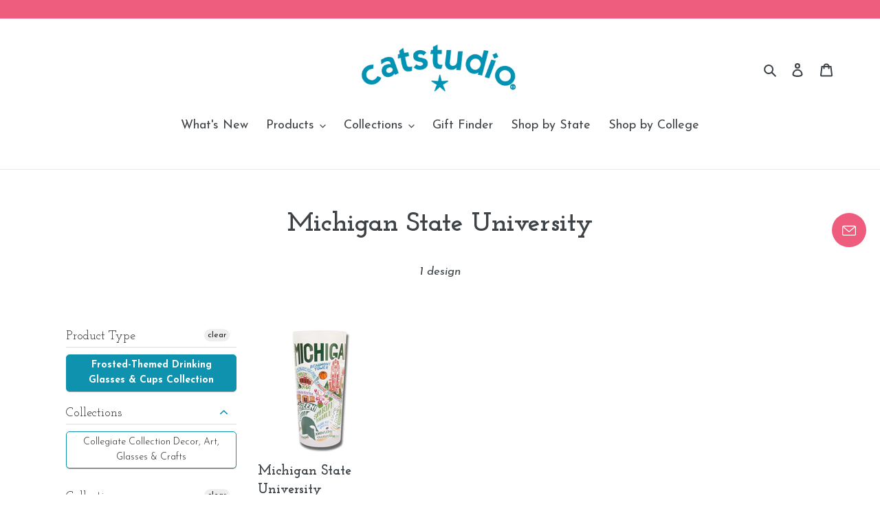

--- FILE ---
content_type: text/html
request_url: https://d1eoo1tco6rr5e.cloudfront.net/za40fit/ktumjlc/iframe
body_size: 138
content:
<img height="1" width="1" style="border-style:none;" alt="" src="https://insight.adsrvr.org/track/pxl/?adv=za40fit&ct=0:ktumjlc&fmt=3"/>


--- FILE ---
content_type: application/javascript
request_url: https://content.adacado.com/productpixel/v1/prpx.umd.js
body_size: 7644
content:
!function(e,t){"object"==typeof exports&&"undefined"!=typeof module?t():"function"==typeof define&&define.amd?define(t):t()}(0,function(){function e(e,t){var n=(65535&e)+(65535&t);return(e>>16)+(t>>16)+(n>>16)<<16|65535&n}function t(t,n,r,i,o,a){return e((u=e(e(n,t),e(i,a)))<<(c=o)|u>>>32-c,r);var u,c}function n(e,n,r,i,o,a,u){return t(n&r|~n&i,e,n,o,a,u)}function r(e,n,r,i,o,a,u){return t(n&i|r&~i,e,n,o,a,u)}function i(e,n,r,i,o,a,u){return t(n^r^i,e,n,o,a,u)}function o(e,n,r,i,o,a,u){return t(r^(n|~i),e,n,o,a,u)}function a(e){var t=null;return e.hasAttribute("content")&&(t=e.getAttribute("content")),t&&t.trim().length>0?t:(e.hasAttribute("value")&&(t=e.getAttribute("value")),t&&t.trim().length>0?t:null)}var u={attempt:function(e){for(var t=[],n=arguments.length-1;n-- >0;)t[n]=arguments[n+1];try{return e.apply(void 0,t)}catch(e){return null}},extractValue:function(e,t,n){if(!e)return null;if("productImage"!==t&&"image"!==t){var r=null;if(1===e.nodeType&&(r=/^meta$/i.test(e.tagName)?a(e):e.innerText?e.innerText.trim():null),3===e.nodeType){var i=e.textContent;r=i?i.trim():null}if(r&&"number"===t){var o=r.replace(/[^0-9.]/g,"").match(/-?\d*\.?\d*/);r=o&&o.length>0?/\./.test(o[0])?parseFloat(o[0]):parseInt(o[0]):null}return r}if(1!==e.nodeType)return null;var u=null;if(/^meta$/i.test(e.tagName)&&(u=a(e)),!u&&/^img$/i.test(e.tagName)&&(u=e.src),!u){var c=e.querySelector("img");u=c?c.src:function(t){if(!e)return null;var n=getComputedStyle(e);if(!n)return null;var r=n.getPropertyValue("background-image");if(!r)return null;var i=r.match(/^url\(['"]?([^'"]+)['"]?\)$/);return!i||i.length<2?null:i[1]}()}return u?function(e,t){if(!t||!e||/^http/i.test(e))return e;try{var n=t.createElement("a");return n.href=e,n.href?n.href:e}catch(e){}return e}(u,n):null},fetchWithTimeout:function(){return e=fetch.apply(null,arguments),new Promise(function(t,n){setTimeout(function(){n(new Error("response timeout after 2000ms on process fetchWithTimeout"))},2e3,"fetchWithTimeout"),e.then(t,n)});var e},generateIdByURL:function(t){return t&&0!==String(t).length?function(e){var t,n,r="";for(n=0;n<e.length;n+=1)t=e.charCodeAt(n),r+="0123456789abcdef".charAt(t>>>4&15)+"0123456789abcdef".charAt(15&t);return r}(function(t){return function(t){return function(e){var t,n="",r=32*e.length;for(t=0;t<r;t+=8)n+=String.fromCharCode(e[t>>5]>>>t%32&255);return n}(function(t,a){var u,c,l,s,f;t[a>>5]|=128<<a%32,t[14+(a+64>>>9<<4)]=a;var d=1732584193,g=-271733879,m=-1732584194,v=271733878;for(u=0;u<t.length;u+=16)c=d,l=g,s=m,f=v,d=n(d,g,m,v,t[u],7,-680876936),v=n(v,d,g,m,t[u+1],12,-389564586),m=n(m,v,d,g,t[u+2],17,606105819),g=n(g,m,v,d,t[u+3],22,-1044525330),d=n(d,g,m,v,t[u+4],7,-176418897),v=n(v,d,g,m,t[u+5],12,1200080426),m=n(m,v,d,g,t[u+6],17,-1473231341),g=n(g,m,v,d,t[u+7],22,-45705983),d=n(d,g,m,v,t[u+8],7,1770035416),v=n(v,d,g,m,t[u+9],12,-1958414417),m=n(m,v,d,g,t[u+10],17,-42063),g=n(g,m,v,d,t[u+11],22,-1990404162),d=n(d,g,m,v,t[u+12],7,1804603682),v=n(v,d,g,m,t[u+13],12,-40341101),m=n(m,v,d,g,t[u+14],17,-1502002290),d=r(d,g=n(g,m,v,d,t[u+15],22,1236535329),m,v,t[u+1],5,-165796510),v=r(v,d,g,m,t[u+6],9,-1069501632),m=r(m,v,d,g,t[u+11],14,643717713),g=r(g,m,v,d,t[u],20,-373897302),d=r(d,g,m,v,t[u+5],5,-701558691),v=r(v,d,g,m,t[u+10],9,38016083),m=r(m,v,d,g,t[u+15],14,-660478335),g=r(g,m,v,d,t[u+4],20,-405537848),d=r(d,g,m,v,t[u+9],5,568446438),v=r(v,d,g,m,t[u+14],9,-1019803690),m=r(m,v,d,g,t[u+3],14,-187363961),g=r(g,m,v,d,t[u+8],20,1163531501),d=r(d,g,m,v,t[u+13],5,-1444681467),v=r(v,d,g,m,t[u+2],9,-51403784),m=r(m,v,d,g,t[u+7],14,1735328473),d=i(d,g=r(g,m,v,d,t[u+12],20,-1926607734),m,v,t[u+5],4,-378558),v=i(v,d,g,m,t[u+8],11,-2022574463),m=i(m,v,d,g,t[u+11],16,1839030562),g=i(g,m,v,d,t[u+14],23,-35309556),d=i(d,g,m,v,t[u+1],4,-1530992060),v=i(v,d,g,m,t[u+4],11,1272893353),m=i(m,v,d,g,t[u+7],16,-155497632),g=i(g,m,v,d,t[u+10],23,-1094730640),d=i(d,g,m,v,t[u+13],4,681279174),v=i(v,d,g,m,t[u],11,-358537222),m=i(m,v,d,g,t[u+3],16,-722521979),g=i(g,m,v,d,t[u+6],23,76029189),d=i(d,g,m,v,t[u+9],4,-640364487),v=i(v,d,g,m,t[u+12],11,-421815835),m=i(m,v,d,g,t[u+15],16,530742520),d=o(d,g=i(g,m,v,d,t[u+2],23,-995338651),m,v,t[u],6,-198630844),v=o(v,d,g,m,t[u+7],10,1126891415),m=o(m,v,d,g,t[u+14],15,-1416354905),g=o(g,m,v,d,t[u+5],21,-57434055),d=o(d,g,m,v,t[u+12],6,1700485571),v=o(v,d,g,m,t[u+3],10,-1894986606),m=o(m,v,d,g,t[u+10],15,-1051523),g=o(g,m,v,d,t[u+1],21,-2054922799),d=o(d,g,m,v,t[u+8],6,1873313359),v=o(v,d,g,m,t[u+15],10,-30611744),m=o(m,v,d,g,t[u+6],15,-1560198380),g=o(g,m,v,d,t[u+13],21,1309151649),d=o(d,g,m,v,t[u+4],6,-145523070),v=o(v,d,g,m,t[u+11],10,-1120210379),m=o(m,v,d,g,t[u+2],15,718787259),g=o(g,m,v,d,t[u+9],21,-343485551),d=e(d,c),g=e(g,l),m=e(m,s),v=e(v,f);return[d,g,m,v]}(function(e){var t,n=[];for(n[(e.length>>2)-1]=void 0,t=0;t<n.length;t+=1)n[t]=0;var r=8*e.length;for(t=0;t<r;t+=8)n[t>>5]|=(255&e.charCodeAt(t/8))<<t%32;return n}(t),8*t.length))}(unescape(encodeURIComponent(t)))}(String(t))):null},newCacheBusterValue:function(){return String(Math.floor(Date.now()/36e5))}},c=[],l=[];function s(e){c.push(e)}function f(e){l.push(e)}var d={all:function(e){s(e),f(e)},info:s,warn:f,getLogs:function(){return c},getWarnings:function(){return l}};const g=function(){function e(){}return e.prototype.then=function(t,n){const r=new e,i=this.s;if(i){const e=1&i?t:n;if(e){try{m(r,1,e(this.v))}catch(e){m(r,2,e)}return r}return this}return this.o=function(e){try{const i=e.v;1&e.s?m(r,1,t?t(i):i):n?m(r,1,n(i)):m(r,2,i)}catch(e){m(r,2,e)}},r},e}();function m(e,t,n){if(!e.s){if(n instanceof g){if(!n.s)return void(n.o=m.bind(null,e,t));1&t&&(t=n.s),n=n.v}if(n&&n.then)return void n.then(m.bind(null,e,t),m.bind(null,e,2));e.s=t,e.v=n;const r=e.o;r&&r(e)}}function v(e){return e instanceof g&&1&e.s}function h(e,t){try{var n=e()}catch(e){return t(e)}return n&&n.then?n.then(void 0,t):n}"undefined"!=typeof Symbol&&(Symbol.iterator||(Symbol.iterator=Symbol("Symbol.iterator"))),"undefined"!=typeof Symbol&&(Symbol.asyncIterator||(Symbol.asyncIterator=Symbol("Symbol.asyncIterator")));var p="prod",y=p,I=document.getElementById("adavadael");function w(e){var t="https://";switch(y){case p:t+=e;break;default:t+="staging-"+e}return(t+=".ada")+"cado.com"}I&&(sourceURL=I.getAttribute("src"),sourceURL&&/staging|localhost|127.0.0.1/i.test(sourceURL)&&(y="staging"));var C=!1,S={insert:function(e){var t=e.advertiserId,n=e.document,r=e.firstScriptElement,i=e.productId;if(C)d.warn("ignore redundant insert of dt pixel");else if(t&&0!==String(t).trim().length)if(n){C=!0;var o=String(t),a=o.substring(0,o.length-1);r||(r=n.getElementsByTagName("script")[0]);var u=n.createElement("script");u.async=1,u.src=w("ad")+"/pixel/v1/"+encodeURIComponent(a)+function(e){var t=window.adacado.productIdPassedIn;return e?"?productid="+encodeURIComponent(e):t?"?productid="+encodeURIComponent(t):""}(i),r.parentNode.insertBefore(u,r)}else d.warn("cannot insert dt pixel due to missing document");else d.warn("cannot insert dt pixel due to missing advertiserId")}},b=function(e){var t=e.advertiserId,n=e.client,r=e.context,i=e.product;try{return Promise.resolve(h(function(){var e=r.stage,o=r.inventoryURL,a=r.scraperConfigURL,c=n&&n.traceProbability||.1,l=function(){if(d.getWarnings().length>0&&Math.random()<c){var n=d.getWarnings().reduce(function(e,t){return e.add(t),e},new Set),r=w("ad")+"/activity/scraperclient/"+encodeURIComponent(t);return Promise.resolve(u.fetchWithTimeout(r,{method:"POST",cache:"no-cache",headers:{"Content-Type":"application/json"},body:JSON.stringify({ts:Date.now(),URL:document.URL,type:"WARN",warning:{stage:e,advertiserId:t,product:i,scraperConfigURL:a,inventoryURL:o,warnings:Array.from(n)}})}).then(function(e){if(!e.ok)throw"status="+e.status})).then(function(){})}}();if(l&&l.then)return l.then(function(){})},function(e){d.warn("Failed to report activities: "+e)}))}catch(e){return Promise.reject(e)}};function R(e){u.attempt(function(e){S.insert(e)},{advertiserId:e.advertiserId,document:e.document,productId:e.productId})}var j=function(){try{var e=P.advertiserId;return e&&P.bootstrap?(function(e,t){var n=e.advertiserId,r=e.client,i=e.document,o=e.verticalFallback,a=t.setConfig,c=t.getItem;try{var l={stage:"UNKNOWN",scraperConfigURL:null,inventoryURL:null};Promise.resolve(function(e){var t=e.advertiserId,n=e.context;try{function r(){return n.stage="CONFIG_RECEIVED",i}n.stage="CONFIG_REQUESTING";var i=null,o=h(function(){return n.scraperConfigURL=w("content")+"/advertiser/v1/scraperconfig/"+encodeURIComponent(t),d.info("uploadInventoryRunner.js - _fetchScraperConfig - Fetching config from: "+n.scraperConfigURL),Promise.resolve(u.fetchWithTimeout(n.scraperConfigURL).then(function(e){if(!e.ok)throw"status="+e.status;return e.json()}).then(function(e){return e&&e.configurations&&0!==e.configurations.length?Object.assign({},{vertical:e.vertical},e.configurations[0]):null})).then(function(e){i=e})},function(e){d.warn("Failed to fetch scraper-config: "+e)});return Promise.resolve(o&&o.then?o.then(r):r())}catch(e){return Promise.reject(e)}}({advertiserId:n,context:l})).then(function(e){if(e){u.attempt(function(e){a(e)},{target:"mapper",value:e,quiet:!0});var t=e.vertical||o;return t&&0!==String(t).trim().length?Promise.resolve(function(e){var t=e.vertical,n=e.context;try{function r(){return n.stage="VERTICAL_FIELDS_RECEIVED",i}n.stage="VERTICAL_FIELDS_REQUESTING";var i=null,o=h(function(){var e=function(e){return e?w("content")+"/verticalfields/v1/"+e+"/getFields":null}(t);return d.info("uploadInventoryRunner.js - _fetchVerticalFields - Fetching vertical-fields from: "+e),Promise.resolve(u.fetchWithTimeout(e).then(function(e){if(!e.ok)throw"status="+e.status;return e.json()})).then(function(e){i=e})},function(e){d.warn("Failed to fetch vertical-fields: "+e)});return Promise.resolve(o&&o.then?o.then(r):r())}catch(e){return Promise.reject(e)}}({vertical:t,context:l})).then(function(e){return e&&u.attempt(function(e){a(e)},{target:"verticalFields",value:e,quiet:!0}),u.attempt(function(e){a(e)},{target:"vertical",value:t,quiet:!0}),Promise.resolve(function(e){var t=e.getItem,n=e.context;try{var r=!1;function i(){return n.stage=o?"PRODUCT_SCRAPED":"PRODUCT_NOT_FOUND",o}n.stage="PRODUCT_SCRAPPING";var o=null,a=0,c=function(e,t,n){for(var r;;){var i=e();if(v(i)&&(i=i.v),!i)return o;if(i.then){r=0;break}var o=n();if(o&&o.then){if(!v(o)){r=1;break}o=o.s}if(t){var a=t();if(a&&a.then&&!v(a)){r=2;break}}}var u=new g,c=m.bind(null,u,2);return(0===r?i.then(s):1===r?o.then(l):a.then(f)).then(void 0,c),u;function l(r){o=r;do{if(t&&(a=t())&&a.then&&!v(a))return void a.then(f).then(void 0,c);if(!(i=e())||v(i)&&!i.v)return void m(u,1,o);if(i.then)return void i.then(s).then(void 0,c);v(o=n())&&(o=o.v)}while(!o||!o.then);o.then(l).then(void 0,c)}function s(e){e?(o=n())&&o.then?o.then(l).then(void 0,c):l(o):m(u,1,o)}function f(){(i=e())?i.then?i.then(s).then(void 0,c):s(i):m(u,1,o)}}(function(){return!r&&++a<3},void 0,function(){return(o=t({target:"product"}))?(o.productId||(o.productId=u.generateIdByURL(o.productLink)),void(r=!0)):Promise.resolve(new Promise(function(e){setTimeout(e,2e3)})).then(function(){})});return Promise.resolve(c&&c.then?c.then(i):i())}catch(e){return Promise.reject(e)}}({getItem:c,context:l})).then(function(e){return d.info("uploadInventoryRunner.js - _fetchScraperConfig - Fetched product: "+JSON.stringify(e)),e?Promise.resolve(function(e){var t=e.product,n=e.advertiserId,r=e.vertical,i=e.context;try{function o(){return i.stage="PRODUCT_SENT",a}i.stage="PRODUCT_SENDING";var a=null,c=h(function(){return a=t.productId,i.inventoryURL=function(e){return e?w("wsa")+"/inventory-receiver/v1/"+e+"/":null}(r)+encodeURIComponent(n),d.info("uploadInventoryRunner.js - emitProduct - Posting to : "+i.inventoryURL),d.info("uploadInventoryRunner.js - emitProduct - with product : "+JSON.stringify(t,null,3)),Promise.resolve(u.fetchWithTimeout(i.inventoryURL,{method:"POST",cache:"no-cache",headers:{"Content-Type":"application/json"},body:JSON.stringify(Object.assign({},t,{source:"scraper"}))}).then(function(e){if(!e.ok)throw"status="+e.status})).then(function(){})},function(e){d.warn("Failed to post product: "+e)});return Promise.resolve(c&&c.then?c.then(o):o())}catch(e){return Promise.reject(e)}}({product:e,advertiserId:n,vertical:t,context:l})).then(function(t){b({advertiserId:n,client:r,context:l,product:e}),R({advertiserId:n,document:i,productId:t})}):(b({advertiserId:n,client:r,context:l}),void R({advertiserId:n,document:i}))})}):(b({advertiserId:n,client:r,context:l}),void R({advertiserId:n,document:i}))}R({advertiserId:n,document:i})})}catch(e){return Promise.reject(e)}}({advertiserId:e,client:P.client,document:P.document,verticalFallback:P.vertical},{setConfig:O,getItem:L}),Promise.resolve()):Promise.resolve()}catch(e){return Promise.reject(e)}},N=function(){return{css:{},og:{}}},P={document:window.document,advertiserId:null,mapper:N(),client:{traceProbability:1},bootstrap:!1,vertical:null,verticalFields:null},E={product:null,css:{product:null},og:{product:null}};function O(e){var t=e.target,n=e.value,r=e.quiet;void 0===r&&(r=!1);var i,o,a=e.dryRun;void 0===a&&(a=!1),d.info("analyzer.js - setConfig - set config with target="+t+",value="+(void 0===o&&(o=500),!(i=JSON.stringify(n))||"string"!=typeof i||i.length<=o?i:i.substring(0,o)+"..."));var u=!1;if(null===n&&"mapper"===t&&(n=N()),null==n)return u;if(d.info("analyzer.js - setConfig - checking target against allowed. target: "+t),!["advertiserId","bootstrap","document","mapper","version","vertical","verticalFields"].includes(t))return u;if("mapper"===t){var c=P[t];(n=n||{}).hasOwnProperty("css")||(n.css=c&&c.css||{}),n.hasOwnProperty("og")||(n.og=c&&c.og||{})}return"verticalFields"===t&&(n=n&&0!==n.length?n.filter(function(e){return e&&e.fieldName&&e.validationType&&e.scrapermapper&&e.scrapermapper.isMappable}).reduce(function(e,t){return e[t.fieldName]={validationType:t.validationType},e},{}):null),a||(P[t]=n),u=!0,r||a?u:(d.info("analyzer.js - setConfig - checking target against updated 1. target: "+t),["document","advertiserId","mapper"].includes(t)&&T(),d.info("analyzer.js - setConfig - checking target against updated 2. target: "+t),["advertiserId","bootstrap"].includes(t)&&j(),u)}function x(e){var t=e.target,n=P.mapper.css[t];if(!n)return null;var r=u.attempt(function(e){return P.document.querySelectorAll(e)},n);r&&0!==r.length||(r=u.attempt(function(e){return P.document.querySelectorAll(e)},function(e,t){if(!e)return e;var n=e.split(" ");if(n.length<=2)return e;var r=0;return n.filter(function(){return++r>2}).join(" ")}(n))),r&&0!==r.length?r.length>1&&d.warn("multiple css::element with selector="+n+" were found. (count = "+r.length+")"):d.warn("cannot find any css::element with selector="+n);var i=r&&r.length>0?r.item(0):null;return d.info("analyzer.js - getCssElement - get css::element with target="+t+",result="+u.extractValue(i,F(t,P.verticalFields),P.document)),i}function U(e){var t=e.target,n=P.mapper.og[t];if(!n)return null;var r=u.attempt(function(e){return P.document.querySelectorAll(e)},'meta[property="'+n+'"]');r&&0!==r.length?r.length>1&&d.warn("multiple og::element with selector="+n+" were found. (count = "+r.length+")"):d.warn("cannot find any og::element with selector="+n);var i=r&&r.length>0?r.item(0):null;return d.info("analyzer.js - setOgElement - get css::element with target="+t+",result="+u.extractValue(i,F(t,P.verticalFields),P.document)),i}function L(e){var t=e.target,n=null;return"product"===t&&(T(),n=E.product),d.info("analyzer.js - getItem - get item with target="+t+",result="+JSON.stringify(n)),n}function T(){for(var e={},t={},n=0,r=Object.keys(P.mapper.css);n<r.length;n+=1){var i=r[n];if(A(i,P.verticalFields)){var o=u.extractValue(x({target:i}),F(i,P.verticalFields),P.document);(o||0===o)&&(e[i]=o)}}for(var a=0,c=Object.keys(P.mapper.og);a<c.length;a+=1){var l=c[a];if(A(l,P.verticalFields)){var s=u.extractValue(U({target:l}),F(l,P.verticalFields),P.document);(s||0===s)&&(t[l]=s)}}var f=null;if(P.document.URL&&(Object.keys(e).length>0||Object.keys(t).length>0)){(f={}).productLink=P.document.URL;var d=/^https?:\/\/(localhost|127\.0\.0)/.test(P.document.URL),g=/adacado\.com/.test(P.document.URL);d||g||f.productId||(f.productId=u.generateIdByURL(f.productLink)),Object.assign(f,t,e)}E.product=f,E.css.product=e,E.og.product=t}function A(e,t){return!t||t.hasOwnProperty(e)}function F(e,t){return t?t.hasOwnProperty(e)?t[e].validationType:"text":e}function k(e){return"object"==typeof HTMLElement?e instanceof HTMLElement:e&&"object"==typeof e&&null!==e&&1===e.nodeType&&"string"==typeof e.nodeName}function z(e){return k(e)?/^img$/i.test(e.tagName)?e.getAttribute("src"):/^meta$/i.test(e.tagName)?e.getAttribute("content"):JSON.stringify(e.innerHTML):null}var V={WINDOW_NAMESPACE:"adavada",setConfig:O,getConfig:function(e){var t=e.target;if(void 0===t)return d.info("analyzer.js - getConfig - get all config"),Object.assign({},P,{document:null});var n=P[t];return d.info("analyzer.js - getConfig - get config with target="+t+",result="+JSON.stringify(n)),n},getElement:function(e){var t=e.target,n=x({target:t})||U({target:t})||null;return d.info("analyzer.js - getElement - get element with target="+t+",result="+JSON.stringify(n)),n},getOgElement:U,setOgElement:function(e){var t=e.target,n=e.value,r=e.dryRun;void 0===r&&(r=!1),d.info("analyzer.js - setOgElement - set og::element with target="+t+",value="+z(n));var i=!1;if(!t)return i;if(null===n)return r||delete P.mapper.og[t],!0;if(!n||!k(n)||!/^meta$/i.test(n.tagName))return i;var o=n.getAttribute("property");return/^og:/i.test(o)&&(d.info("analyzer.js - setOgElement - set mapper::og::"+t+" with ogSelector="+o),r||(P.mapper.og[t]=o),i=!0),i},getCssElement:x,setCssElement:function(e){var t=e.target,n=e.value,r=e.dryRun;void 0===r&&(r=!1),d.info("analyzer.js - setCssElement - set css::element with target="+t+",value="+z(n));var i=!1;if(!t)return i;if(null===n)return r||delete P.mapper.css[t],!0;if(!n||!k(n))return i;for(var o,a=["html","body"],c=[],l=n;null!==l&&!a.includes(l.tagName.toLowerCase());)c.push({search:l,id:l.id,tagName:(o=l.tagName,o&&"function"==typeof o.toLowerCase?o.toLowerCase():null),classNames:(l.className||"").split(" ").map(function(e){return e.trim()}).filter(function(e){return e.length>0}).filter(function(e){return!/adacado/i.test(e)}).filter(function(e){return!/\d{3}/.test(e)})}),l=l.parentElement;if(0===c.length)return i;for(var s=function(e,t){if(!c||0===c.length)return[];var n=!1;return c.filter(function(e){return!n&&(!!e.id&&(n=!0),!0)})}().reverse(),f=0;f<s.length;f++){var g=s[f],m=void 0,v=void 0;g.id&&(m="#"+g.id),g.classNames&&g.classNames.length>0&&(v=g.classNames.map(function(e){return"."+e}).join("")),g.idSelector=m,g.classSelector=v,g.localSelector=m||v||g.tagName}var h=s.reduce(function(e,t){return""===e?t.localSelector:e+" > "+(function e(t,n,r){var i=r.search,o=r.localSelector;if(o===r.idSelector)return o;var a=!1;try{var u=t+" > "+o,c=n.querySelectorAll(u);if(!c||0===c.length)throw"cannot find the required element with "+u;for(var l=-1,s=0;s<c.length;s++)if(c.item(s)===i){a=!0,l=s;break}if(!a)throw"cannot find the required element";if(1===c.length)throw"found only one result, do not require nth-of-type pseudo class";if(o===r.classSelector)return 0===l?o:(r.localSelector=r.tagName,e(t,n,r));o+=":nth-of-type("+(l+1)+")"}catch(e){d.warn("analyzer.js - _withNthChildClass - error: "+e)}return!!a&&o}(e,P.document,t)||t.tagName)},"").trim();if(!h||0===h.length)return i;var p=u.attempt(function(e){return P.document.querySelectorAll(e)},h);return p&&p.length>0&&p.item(0)===n?(d.info("analyzer.js - setCssElement - set mapper::css::"+t+" with cssSelector="+h),r||(P.mapper.css[t]=h),i=!0):d.all('[ERROR] cannot retrieve the original element with generated cssSelector of "'+h+'"'),i},getItem:L,getCssItem:function(e){var t=e.target,n=null;return"product"===t&&(T(),n=E.css.product),d.info("analyzer.js - getCssItem - get css::item with target="+t+",result="+JSON.stringify(n)),n},getOgItem:function(e){var t=e.target,n=null;return"product"===t&&(T(),n=E.og.product),d.info("analyzer.js - getOgItem - get og::item with target="+t+",result="+JSON.stringify(n)),n}},W="get",_="set",q=[W,_];function D(){var e=!1,t={isValid:e,execute:function(){return null}};if(arguments.length<2||arguments.length>5)return t;var n=arguments[0];if(!q.includes(n))return t;var r,i,o,a=!1;return arguments.length>=2&&(r=arguments[1]),arguments.length>=3&&(i=arguments[2]),arguments.length>=4&&(o=arguments[3]),arguments.length>=5&&(a=arguments[4]),{isValid:e=!0,type:n,scope:r,target:i,value:o,execute:function(e,t,n,r,i){var o={scope:t,target:n,value:r};return d.info("command.js - buildExecute - build executor with type="+e+",scope="+t+",target="+n+",value="+r+",dryRun="+i),function(){try{if(e===W){if("config"===t)return V.getConfig({target:n});if("element"===t)return V.getElement({target:n});if("og::element"===t)return V.getOgElement({target:n});if("css::element"===t)return V.getCssElement({target:n});if("item"===t)return V.getItem({target:n});if("css::item"===t)return V.getCssItem({target:n});if("og::item"===t)return V.getOgItem({target:n})}if(e===_){if("config"===t)return V.setConfig({target:n,value:r,dryRun:i});if("css::element"===t)return V.setCssElement({target:n,value:r,dryRun:i});if("og::element"===t)return V.setOgElement({target:n,value:r,dryRun:i})}}catch(o){d.all("execution error (type="+e+",scope="+t+",target="+n+",value="+r+",dryRun="+i+"): "+o)}return Promise.resolve()}.bind(o)}(n,r,i,o,a)}}var J={parse:D,parseQueue:function(e){return e&&"number"==typeof e.length&&0!==e.length?e.map(function(e){return D.apply(void 0,e)}).filter(function(e){return e.isValid}):[]}},M=!1,B=[],$={},G=null;function Q(e){return new Promise(function(t){d.info("scheduler.js - schedule - schedule a new command: "+JSON.stringify(e)),B.unshift(e),$[e]=t,K()})}function H(e){return new Promise(function(t){e.execute(),$[e]("command result"),t("command completion signal"),new Promise(function(){setTimeout(function(){delete $[e],console.log("delete resolverMap")},1e3)})})}function K(){if(M)for(var e=function(){var e=B.pop();G=G?G.then(function(){return H(e)}):H(e)};B.length>0;)e()}var X={initQueue:function(e){B=[],$={},G=null,e.forEach(function(e){return Q(e)})},start:function(){M=!0,K()},schedule:Q},Y=V&&V.WINDOW_NAMESPACE||"adavada",Z=function(){return null},ee=function(){return null};try{d.info("index.js - pre-initialization");var te=window[V.WINDOW_NAMESPACE];te&&(d.info("index.js - process items in the initial queue"),d.info("index.js - uninitialized.queue:",te.queue),X.initQueue(J.parseQueue(te.queue||[]))),d.info("index.js - start the scheduler"),X.start(),ee=function(){var e=J.parse.apply(J,arguments);return e.isValid?e.execute():null},(Z=function(){var e=J.parse.apply(J,arguments);return e.isValid?X.schedule(e):null}).logs=d.getLogs(),Z.warnings=d.getWarnings(),Z.extractValue=u.extractValue,Z.generateIdByURL=u.generateIdByURL,d.info("index.js - expose caller to window object"),Z.client=ee,Z.initialized=!0,window[Y]=Z}catch(e){d.info("index.js - error encountered at initialization: "+e),Z.error=e}});
//# sourceMappingURL=prpx.umd.js.map


--- FILE ---
content_type: text/javascript
request_url: https://nexus.ensighten.com/choozle/15374/serverComponent.php?namespace=Bootstrapper&staticJsPath=nexus.ensighten.com/choozle/15374/code/&publishedOn=Mon%20Sep%2001%2000:06:33%20GMT%202025&ClientID=923&PageID=https%3A%2F%2Fwww.catstudio.com%2Fcollections%2Fmichigan-state-university%2Fglass
body_size: 597
content:

Bootstrapper._serverTime = '2026-01-25 01:23:51'; Bootstrapper._clientIP = '18.216.46.213'; Bootstrapper.insertPageFiles(['https://nexus.ensighten.com/choozle/15374/code/d573c2647fef8fbb6ede52300eddd14a.js?conditionId0=4958059&conditionId1=4970346&conditionId2=4970287&conditionId3=4958060&conditionId4=4968196','https://nexus.ensighten.com/choozle/15374/code/a67ac9d3011cf39ca47f156aa9b706ca.js?conditionId0=421905','https://nexus.ensighten.com/choozle/15374/code/39f15ab496a13292173a834d44d73c70.js?conditionId0=4913768&conditionId1=4913632','https://nexus.ensighten.com/choozle/15374/code/ab638f7cbfed846f8914bee885f021ee.js?conditionId0=4914480']);Bootstrapper.setPageSpecificDataDefinitionIds([64271]);